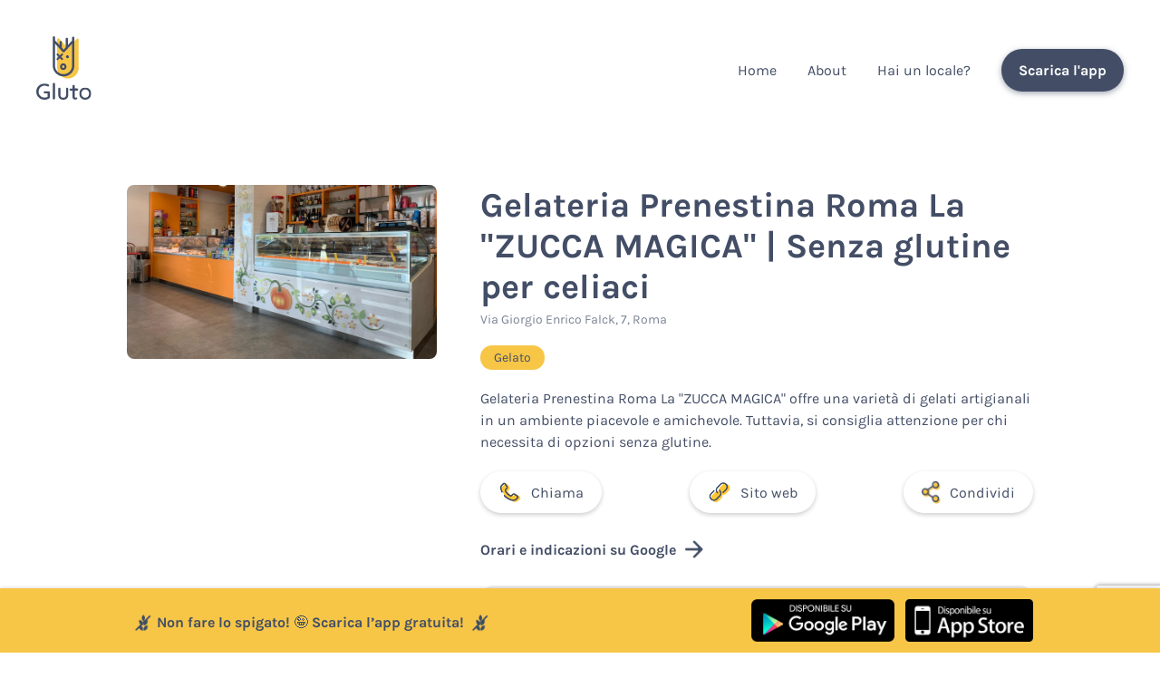

--- FILE ---
content_type: text/html; charset=UTF-8
request_url: https://www.gluto.it/locale/3288/gelateria-prenestina-roma-la-zucca-magica-
body_size: 7015
content:
<!DOCTYPE html>
<html lang="it">
    <head>

        <meta charset="UTF-8">
        <title>Gelateria Prenestina Roma La &quot;ZUCCA MAGICA&quot; | Senza glutine  per celiaci | Gluto</title>
        <link rel="stylesheet" href="/stile.css?v=1763588781" type="text/css">

        <link rel="icon" type="image/x-icon" href="/img/favicon.png" />
        <meta name="viewport" content="width=device-width, initial-scale=1.0">

        <!-- Badge di download iOS -->
        <meta name="apple-itunes-app" content="app-id=1483605732">

        <meta name="theme-color" content="#F7C647" />

        
    <!-- Ottimizziamoci per la SEO -->
    <meta name="description" content="Da Gelateria Prenestina Roma La &quot;ZUCCA MAGICA&quot; puoi trovare cibo senza glutine per celiaci a Roma. Lo score del locale è 1 su 5, con 12 recensioni disponibili. Chiamalo al numero 06 4566 5929 oppure ottieni indicazioni stradali.">
    <link rel="canonical" href="https://www.gluto.it/locale/3288/gelateria-prenestina-roma-la-zucca-magica-" />

    <!-- E per ipotetiche condivisioni -->
    <meta property="og:type" content= "website" />
    <meta property="og:url" content="https://www.gluto.it/locale/3288/gelateria-prenestina-roma-la-zucca-magica-"/>
    <meta property="og:site_name" content="Gluto" />
    <meta property="og:description" content="Da Gelateria Prenestina Roma La &quot;ZUCCA MAGICA&quot; puoi trovare cibo senza glutine per celiaci a Roma. Lo score del locale è 1 su 5, con 12 recensioni disponibili. Chiamalo al numero 06 4566 5929 oppure ottieni indicazioni stradali." />
    <meta property="og:title" content="Gelateria Prenestina Roma La &quot;ZUCCA MAGICA&quot; | Senza glutine  per celiaci | Gluto" />

            <meta property="og:image" itemprop="image primaryImageOfPage" content="https://gluto-storage.b-cdn.net/immagini/locali/3288.jpg" />
    
    <meta name="twitter:card" content="summary"/>
    <meta name="twitter:domain" content="gluto.it"/>
    <meta name="twitter:title" property="og:title" itemprop="name" content="Gelateria Prenestina Roma La &quot;ZUCCA MAGICA&quot; | Senza glutine  per celiaci | Gluto" />
    <meta name="twitter:description" property="og:description" itemprop="description" content="Da Gelateria Prenestina Roma La &quot;ZUCCA MAGICA&quot; puoi trovare cibo senza glutine per celiaci a Roma. Lo score del locale è 1 su 5, con 12 recensioni disponibili. Chiamalo al numero 06 4566 5929 oppure ottieni indicazioni stradali." />


        
    <script type="application/ld+json">
        {
            "@context": "http://schema.org",
            "@type": "Restaurant",
            "name": "Gelateria Prenestina Roma La &quot;ZUCCA MAGICA&quot;",
            "description": "Da Gelateria Prenestina Roma La &quot;ZUCCA MAGICA&quot; puoi trovare cibo senza glutine per celiaci a Roma. Lo score del locale è 1 su 5, con 12 recensioni disponibili. Chiamalo al numero 06 4566 5929 oppure ottieni indicazioni stradali.",
            "telephone": "+3906 4566 5929",
            "address": "Via Giorgio Enrico Falck, 7, Roma",
                            "aggregateRating": {
                    "@type": "AggregateRating",
                    "bestRating": "5",
                    "ratingCount": "2",
                    "ratingValue": "1"
                }
                                        ,"url": "https://gelateria-prenestina-roma-la-zucca-magica.business.site/?m=true"
                                        ,"image": {
                    "@type": "ImageObject",
                    "contentLocation": "Gelateria Prenestina Roma La &quot;ZUCCA MAGICA&quot;, Via Giorgio Enrico Falck, 7, Roma",
                    "url": "https://gluto-storage.b-cdn.net/immagini/locali/3288.jpg",
                    "description": "Foto del locale Gelateria Prenestina Roma La &quot;ZUCCA MAGICA&quot; presso Via Giorgio Enrico Falck, 7, Roma",
                    "name": "Gelateria Prenestina Roma La &quot;ZUCCA MAGICA&quot;"
                }
                    }
    </script>


        <script type="text/javascript">
            (function(c,l,a,r,i,t,y){
                c[a]=c[a]||function(){(c[a].q=c[a].q||[]).push(arguments)};
                t=l.createElement(r);t.async=1;t.src="https://www.clarity.ms/tag/"+i;
                y=l.getElementsByTagName(r)[0];y.parentNode.insertBefore(t,y);
            })(window, document, "clarity", "script", "9kg7efprln");
        </script>

        <!-- Meta Pixel Code -->
        <script>
            !function(f,b,e,v,n,t,s)
            {if(f.fbq)return;n=f.fbq=function(){n.callMethod?
                n.callMethod.apply(n,arguments):n.queue.push(arguments)};
                if(!f._fbq)f._fbq=n;n.push=n;n.loaded=!0;n.version='2.0';
                n.queue=[];t=b.createElement(e);t.async=!0;
                t.src=v;s=b.getElementsByTagName(e)[0];
                s.parentNode.insertBefore(t,s)}(window, document,'script',
                'https://connect.facebook.net/en_US/fbevents.js');
            fbq('init', '408824787958630');
            fbq('track', 'PageView');
        </script>
        <noscript><img height="1" width="1" style="display:none"
                       src="https://www.facebook.com/tr?id=408824787958630&ev=PageView&noscript=1"
            /></noscript>
        <!-- End Meta Pixel Code -->

    </head>
    <body>

        <script async src="https://www.googletagmanager.com/gtag/js?id=UA-5871753-47"></script>
        <script>
            window.dataLayer = window.dataLayer || [];
            function gtag(){dataLayer.push(arguments);}
            gtag('js', new Date());
            gtag('config', 'UA-5871753-47');
        </script>


        <header class="riga-flex anche-mobile">
            <div>
                <a href="/">
                    <img src="/img/logotipo.svg" class="logo">
                </a>
            </div>
            <a onclick="toggleMenu();" class="solo-mobile toggle-menu">MENU</a>
            <nav>
                <a href="/" >Home</a>
                <a href="/about" >About</a>
                <a href="https://pricing.gluto.it">Hai un locale?</a>
                <a onclick="downloadApp()" class="solo-mobile">Scarica l'app</a>
                <a onclick="downloadApp()" class="btn-scuro nascondi-mobile">Scarica l'app</a>
            </nav>
        </header>

        
    <div class="container">

        
        <div class="riga-flex dettaglio-locale">
            <div>
                                    <img src="https://gluto-storage.b-cdn.net/immagini/locali/3288.jpg" alt="Foto di Gelateria Prenestina Roma La &quot;ZUCCA MAGICA&quot;" class="dettaglio">
                            </div>
            <div>

                <h1>Gelateria Prenestina Roma La &quot;ZUCCA MAGICA&quot; | Senza glutine  per celiaci</h1>
                <div class="indirizzo">
                    Via Giorgio Enrico Falck, 7, Roma<br>
                </div>

                <div class="place-tags">
                                            <a href="/migliori-t11-roma-senza-glutine/" class="place-tags__chip hoverizzato">Gelato</a>
                                    </div>

                                    <p class="descrizione-locale">
                        Gelateria Prenestina Roma La &quot;ZUCCA MAGICA&quot; offre una varietà di gelati artigianali in un ambiente piacevole e amichevole. Tuttavia, si consiglia attenzione per chi necessita di opzioni senza glutine.
                    </p>
                
                
                <div class="riga-flex pulsanti spazia-full">
                                            <a href="tel:06 4566 5929" class="affianca" id="link-phone">
                            <img src="/img/phone.png"> Chiama
                        </a>
                                                                <a href="https://gelateria-prenestina-roma-la-zucca-magica.business.site/?m=true" target="_blank" class="affianca" id="link-website">
                            <img src="/img/link.png"> Sito web
                        </a>
                    
                                        <a onclick="toggleCondivisione();" class="affianca" id="link-condividi">
                        <img src="/img/condividi.png"> Condividi
                    </a>
                </div>

                <div class="disclaimer url-condivisione">
                    https://www.gluto.it/locale/3288/gelateria-prenestina-roma-la-zucca-magica-
                </div>

                <a class="affianca link-google hoverizzato" href="https://maps.google.com/?cid=1683795133280674428" target="_blank" id="link-mappe">
                    Orari e indicazioni su Google
                    <img src="/img/arrow-right.png" class="freccina-google">
                </a>


                                    <div class="profilo-sicurezza profilo-sicurezza--mancante">
                        <div class="profilo-sicurezza__titolo">Report sulla sicurezza</div>
                        <p>I locali sono suggeriti dalla community Gluto. Per questo locale non abbiamo ancora abbastanza informazioni per il Report di sicurezza gluten free.</p>
                    </div>
                
            </div>
        </div>
    </div>

            <a href="/partner" target="_blank" class="container vuoi-sponsorizzare-locale hoverizzato">
            <div class="affianca">
                <div>
                    <img class="fumetto-sponsorizza" src="/img/fumetto-sponsorizza.png" alt="Sponsorizza l'attività">
                </div>
                <div>
                    <b>Hai un locale gluten free?</b>
                    <p>
                        Diventa partner e ottieni un profilo professionale e altri vantaggi
                    </p>
                </div>
            </div>
            <div class="scopri-di-piu">
                <b>Scopri di più</b> <img src="/img/arrow-right.png" alt="">
            </div>
        </a>
    
    <div class="sezione-recensioni">

        <div class="container">

            <div class="riga-flex davvero">

                <div class="glutoscore-titolo affianca">
                    Glutoscore
                </div>
                <div>
                    <div class="affianca rating">
                                                                                                            <img src="/img/stella.png" class="spiga">
                                                                                                                                                                                                                                                <img src="/img/stella-transparent.png" class="spiga">
                                                            <img src="/img/stella-transparent.png" class="spiga">
                                                            <img src="/img/stella-transparent.png" class="spiga">
                                                            <img src="/img/stella-transparent.png" class="spiga">
                                                                            1,0
                    </div>
                </div>

            </div>

            <br>

            
            <div class="griglia-recensioni">

                
                    
                
                                    
                        
                    
                        
                    
                        
                    
                        
                    
                        
                            <div class="box-recensione spazia-intorno">
                                <div class="riga-flex davvero in-alto">

                                    <div class="affianca sopra"  style="max-width: initial;">
                                        <div>
                                            <img src="https://lh3.googleusercontent.com/a-/AOh14GgcgwXMgfTwh9w83SpZKD6hjZv_U9p6OsWY8_UedDE=s128-c0x00000000-cc-rp-mo-ba4" alt="Immagine del profilo di Jacopo" class="utente-recensione">
                                        </div>
                                        <div>
                                            <b>Jacopo</b><br>
                                            <span class="indirizzo">22/03/2021</span>
                                        </div>
                                    </div>

                                    <div class="affianca">
                                        <img src="/img/stella.png" class="spiga">
                                        1
                                    </div>

                                </div>
                                <p>
                                    Una stella perché 0 non è possibile.
Ho acquistato una box su nota app contro gli sprechi alimentari, commissionandone il ritiro,  mi viene riferito che, gli operatori dietro il banco si lamentavano del prezzo di vendita della box da me acquistata, non curanti di chi fosse presente nell&#039;attività commerciale, dopo che gli è stata fatta notare la gaf, neanche accennano un gesto di chiarimento, oltretutto nella box venduta, venivano dichiarati 6pz. nella realtà hanno inseriti 5pz. Lasciando lo store neanche salutano chi avevo gentilmente commissionato.
Consiglio per i proprietari, non associatevi a questo tipo di attività solo per farvi pubblicità, ma partite dalle basi come professionalità ed educazione, poi potete permettervi il lusso di pubblicizzarvi.

Estendo la recensione per rispondere alla proprietaria.
L&#039;episodio è accaduto in data 19.03.2021 alle ore 17.00 circa, cosi può effettuare tutte le verifiche del caso, preciso che la recensione negativa non è stata fatta per la quantità, qualità o tipologia dei prodotti, ho accettato di provare il servizio con la consapevolezza e la chiarezza con cui è spiegato, e di certo non é colpa dell&#039;utente/cliente che sposa la causa, se lei non ha un ricavo sufficiente sul venduto, quindi trovo anche fuori luogo le sue &quot;giustificazioni commerciali&quot; in considerazione che, anche l&#039;esercente che si associa, in teoria dovrebbe condividere la stessa filosofia di pensiero, ed accettare un evidente ricavo inferiore sui prodotti. Quindi è lapalissiano che l&#039;adesione da parte vostra é esclusivamente pubblicitaria visto a come dichiara che fortunatamente non avete un elevato invenduto, però sulla piattaforma avete diverse box sempre disponibili... trovo una evidente contrapposizione, ma va bene cosi. Non voglio sollevare ulteriori polemiche e preferisco finirla qui. Chiarito quanto, tengo a farle presente che la recensione negativa è esclusivamente per la scarsa professionalità ed educazione di chi fosse al banco in quel momento.
Certo che provvederà, mi auguro di ricredermi su quanto scritto la prossima volta.

Rispondo nuovamente alla titolare Simona.
Da cliente le assicuro che non entrerò e non inviterò mai nessuno ad entrare nella sua attività, perché da titolare, con le sue parole scritte ha dato pubblicamente della bugiarda alla mia Signora.
Cara Simona, io non ho nessun interesse nel recensire negativamente la sua attività visto anche il periodo di difficoltà commerciale, oltretutto non ho ulteriore tempo da perdere. Ero disposto ad accettare il comportamento dei suoi dipendenti dovuto alla formazione, potevo accettare il malinteso, perché capisco che purtroppo può succedere, quello che é intollerabile é che lei si é permessa di insinuare pubblicamente, in questa ultima sua risposta, la mia Signora come una bugiarda.
Le posso assicurare da utente, che lei ostinando le sue risposte e accusando pubblicamente una cliente di atteggiamento mendace é lei stessa che sta pubblicizzando negativamente la sua attività, dimostrando che il suo atteggiamento é specchio del suo negozio.
                                </p>
                            </div>

                        
                    
                        
                    
                        
                    
                        
                    
                        
                    
                        
                    
                        
                    
                        
                                    
            </div>

        </div>

    </div>

    <br><br><br><br>
    <div class="container migliori-locali">
        <h2>Ristoranti e negozi correlati</h2>
        <p class="bisbigliato">Vicini e degni di nota</p>
        <div class="riga-flex in-alto">
            <div>
                                                                            <a href="/locale/18949/myo-gelatino">Myo-gelatino</a><br>
                                                                                                                                <a href="/locale/17946/gelarmony-roma">Gelarmony Roma</a><br>
                                                                                                                                <a href="/locale/11799/peppo-al-cosimato">Peppo al Cosimato</a><br>
                                                                                                                                <a href="/locale/10508/ristorante-la-breva">Ristorante La Breva</a><br>
                                                                                                                                <a href="/locale/18712/ristorante-antiche-mura">Ristorante Antiche Mura</a><br>
                                                                                                                                <a href="/locale/7692/ponte-antico">Ponte Antico</a><br>
                                                                                                                                <a href="/locale/15370/pasta-all-uovo-il-tortellino-dal-1963">Pasta all&#039;Uovo Il Tortellino dal 1963</a><br>
                                                                                                                                <a href="/locale/15127/bar-jolly-di-bernardo-carmine">Bar Jolly Di Bernardo Carmine</a><br>
                                                                                                                                <a href="/locale/4880/albergo-ristorante-trento">Albergo Ristorante Trento</a><br>
                                                                                                                                <a href="/locale/17184/ristorante-pizzeria-su-nuraghe">Ristorante Pizzeria Su Nuraghe</a><br>
                                                                                                                                <a href="/locale/12038/moon-move-ortigia-out-of-normality">MOON - Move Ortigia Out of Normality</a><br>
                                                                                                                                <a href="/locale/18962/la-locanda-del-sardo">La Locanda del Sardo</a><br>
                                                                                                                                <a href="/locale/10522/la-bastia">La Bastia</a><br>
                                                                                                                                <a href="/locale/18964/roma-p-tisserie">Roma Pâtisserie</a><br>
                                                                                                                                <a href="/locale/16129/ai-bozzi">Ai Bozzi</a><br>
                                                                            </div><div>
                                                                                                        <a href="/locale/11280/magna-roma">Magna Roma</a><br>
                                                                                                                                <a href="/locale/4889/ami-pok-">Ami Pokè</a><br>
                                                                                                                                <a href="/locale/16644/crema-cioccolato-genzano-di-lucania">Crema&amp;Cioccolato Genzano di Lucania</a><br>
                                                                                                                                <a href="/locale/19970/gelateria-il-gelato-di-toto">Gelateria Il Gelato di Toto</a><br>
                                                                                                                                <a href="/locale/19204/degustibus-ristorante-pizzeria-e-hamburgeria">Degustibus – Ristorante, Pizzeria e Hamburgeria</a><br>
                                                                                                                                <a href="/locale/19728/pompi-tiramis-">Pompi Tiramisù</a><br>
                                                                                                                                <a href="/locale/8989/bar-caff-gelateria-lanterna-magica">Bar Caffè Gelateria Lanterna Magica</a><br>
                                                                                                                                <a href="/locale/18210/stambech-ristorante-argentino">Stambech ristorante Argentino</a><br>
                                                                                                                                <a href="/locale/13324/bohem-la-stazione-fiori-bon-bon-confetteria-e-bistrot">Bohem La Stazione - Fiori, Bon Bon Confetteria e Bistrot</a><br>
                                                                                                                                <a href="/locale/5915/la-design-ata-experience-bed-breakfast">La Design.aTA Experience Bed &amp; Breakfast</a><br>
                                                                                                                                <a href="/locale/7431/antica-osteria-romana">Antica Osteria Romana</a><br>
                                                                                                                                <a href="/locale/20001/buono-cos-gelateria-naturale">Buono Così Gelateria Naturale</a><br>
                                                                                                                                <a href="/locale/17923/time-s-caf-new-time-s-caf-pizzeria">TIME&#039;S CAFÈ / New TIME&#039;S CAFÈ PIZZERIA</a><br>
                                                                                                                                <a href="/locale/18451/pollicino-ristorante-per-famiglie-a-cavernago">Pollicino - Ristorante per Famiglie a Cavernago</a><br>
                                                                                                                                <a href="/locale/20170/al-roma">Al Roma</a><br>
                                                                                                </div>
        </div>
        <br><br>
        <div class="centra">
            <a href="/ristoranti-e-negozi-a-roma-senza-glutine/" class="btn-scuro">Negozi e ristoranti a Roma</a>
        </div>
    </div>


                    <footer>

                <div class="container riga-flex">
                    <div>
                        <img src="/img/cuoricino.svg" class="cuoricino">
                        Gluto è un progetto<br>di <a href="https://www.glueglue.com" target="_blank">glueglue</a><br>
                        <br>
                    </div>
                    <div>
                        Se ti piace il progetto, scopri come <a href="/ambassador">guadagnare con Gluto</a>!<br>
                        <br>
                        Hai una attività e vuoi ottenere più visibilità? Visita la pagina <a href="/partner">Partner</a> o scrivici a <a href="mailto:ciao@gluto.it">ciao@gluto.it</a><br>
                        <br>
                        Hai una attività sapere se sei al passo con il Senza Glutine? Visita la nostra <a href="/academy">Academy Ristoratori</a>!<br>
                        <br>
                        Scopri anche <a href="https://www.glutiful.com/">Glutiful</a>, il portale senza glutine internazionale<!--, e <a href="https://www.donasemplice.it">Donasemplice</a> per raccogliere fondi per la tua organizzazione-->.
                    </div>
                </div>

            </footer>
        
                    <!-- Barra in overlay in basso -->
            <div class="overlay-carestia ">
                <div class="container riga-flex">
                    <div class="affianca">
                        <img src="/img/glutoscore.png" class="spiga-piccola">
                        Non fare lo spigato! 🤪‍ Scarica l’app gratuita!
                        <img src="/img/glutoscore.png" class="spiga-piccola">
                    </div>
                    <div class="badges-app">
                        <a href="https://play.google.com/store/apps/details?id=com.glueglue.gluto"><img src="/img/googleplay_badge.png" alt="Badge Google Play Store"></a>
                        <a href="https://apps.apple.com/it/app/gluto-locali-senza-glutine/id1483605732?l=it&ls=1"><img src="/img/appstore_badge.png" alt="Badge Apple Store"></a>
                    </div>
                </div>
            </div>
        
        <script src="/js/jquery.js"></script>
        <script async src="https://pagead2.googlesyndication.com/pagead/js/adsbygoogle.js?client=ca-pub-3041021680379069"
                crossorigin="anonymous"></script>
        <script src="https://www.google.com/recaptcha/api.js?render=6LdigGEnAAAAAMdNSxvOT1qPbm0ouTuekviyTVY6" async defer></script>

        <!-- Site-wide JS -->
        <script type="text/javascript">

            function toggleMenu() {
                $("nav").slideToggle('slow');
            }

            function downloadApp() {

                var userAgent = navigator.userAgent || navigator.vendor || window.opera;

                if (/android/i.test(userAgent)) {
                    location.href="https://play.google.com/store/apps/details?id=com.glueglue.gluto";
                    return;
                }

                if (/iPad|iPhone|iPod/.test(userAgent) && !window.MSStream) {
                    location.href="https://apps.apple.com/it/app/gluto-locali-senza-glutine/id1483605732?l=it&ls=1";
                    return;
                }

                                    location.href="/download";
                
            }

            function clickOnAd() {
                gtag('event', 'ad-click', {
                    'event_category': 'ads',
                    'click-on-ad': 'yes'
                });
                window.open('https://clienti.loconteshop.com/categoria-prodotto/giusto/', '_blank').focus();
            }

            
        </script>
        
    <script>

        function toggleCondivisione() {
            $(".url-condivisione").slideToggle('slow');
        }

        $.post("/genera-testo-dinamico/3288", function(risposta) {
            console.log(risposta);
        });

        $("#link-website").on("click", function() {
            $.post("/click-locale/3288", {"t":"sito"});
        });
        $("#link-mappe").on("click", function() {
            $.post("/click-locale/3288", {"t":"mappa"});
        });
        $("#link-condividi").on("click", function() {
            $.post("/click-locale/3288", {"t":"condividi"});
        });
        $("#link-phone").on("click", function() {
            $.post("/click-locale/3288", {"t":"telefono"});
        });
        $("#link-menu").on("click", function() {
            $.post("/click-locale/3288", {"t":"menu"});
        });
        $("#pulsante-custom").on("click", function() {
            $.post("/click-locale/3288", {"t":"pulsante-custom"});
        });

    </script>


    </body>

</html>


--- FILE ---
content_type: text/html; charset=utf-8
request_url: https://www.google.com/recaptcha/api2/anchor?ar=1&k=6LdigGEnAAAAAMdNSxvOT1qPbm0ouTuekviyTVY6&co=aHR0cHM6Ly93d3cuZ2x1dG8uaXQ6NDQz&hl=en&v=TkacYOdEJbdB_JjX802TMer9&size=invisible&anchor-ms=20000&execute-ms=15000&cb=42ie10b9505w
body_size: 45718
content:
<!DOCTYPE HTML><html dir="ltr" lang="en"><head><meta http-equiv="Content-Type" content="text/html; charset=UTF-8">
<meta http-equiv="X-UA-Compatible" content="IE=edge">
<title>reCAPTCHA</title>
<style type="text/css">
/* cyrillic-ext */
@font-face {
  font-family: 'Roboto';
  font-style: normal;
  font-weight: 400;
  src: url(//fonts.gstatic.com/s/roboto/v18/KFOmCnqEu92Fr1Mu72xKKTU1Kvnz.woff2) format('woff2');
  unicode-range: U+0460-052F, U+1C80-1C8A, U+20B4, U+2DE0-2DFF, U+A640-A69F, U+FE2E-FE2F;
}
/* cyrillic */
@font-face {
  font-family: 'Roboto';
  font-style: normal;
  font-weight: 400;
  src: url(//fonts.gstatic.com/s/roboto/v18/KFOmCnqEu92Fr1Mu5mxKKTU1Kvnz.woff2) format('woff2');
  unicode-range: U+0301, U+0400-045F, U+0490-0491, U+04B0-04B1, U+2116;
}
/* greek-ext */
@font-face {
  font-family: 'Roboto';
  font-style: normal;
  font-weight: 400;
  src: url(//fonts.gstatic.com/s/roboto/v18/KFOmCnqEu92Fr1Mu7mxKKTU1Kvnz.woff2) format('woff2');
  unicode-range: U+1F00-1FFF;
}
/* greek */
@font-face {
  font-family: 'Roboto';
  font-style: normal;
  font-weight: 400;
  src: url(//fonts.gstatic.com/s/roboto/v18/KFOmCnqEu92Fr1Mu4WxKKTU1Kvnz.woff2) format('woff2');
  unicode-range: U+0370-0377, U+037A-037F, U+0384-038A, U+038C, U+038E-03A1, U+03A3-03FF;
}
/* vietnamese */
@font-face {
  font-family: 'Roboto';
  font-style: normal;
  font-weight: 400;
  src: url(//fonts.gstatic.com/s/roboto/v18/KFOmCnqEu92Fr1Mu7WxKKTU1Kvnz.woff2) format('woff2');
  unicode-range: U+0102-0103, U+0110-0111, U+0128-0129, U+0168-0169, U+01A0-01A1, U+01AF-01B0, U+0300-0301, U+0303-0304, U+0308-0309, U+0323, U+0329, U+1EA0-1EF9, U+20AB;
}
/* latin-ext */
@font-face {
  font-family: 'Roboto';
  font-style: normal;
  font-weight: 400;
  src: url(//fonts.gstatic.com/s/roboto/v18/KFOmCnqEu92Fr1Mu7GxKKTU1Kvnz.woff2) format('woff2');
  unicode-range: U+0100-02BA, U+02BD-02C5, U+02C7-02CC, U+02CE-02D7, U+02DD-02FF, U+0304, U+0308, U+0329, U+1D00-1DBF, U+1E00-1E9F, U+1EF2-1EFF, U+2020, U+20A0-20AB, U+20AD-20C0, U+2113, U+2C60-2C7F, U+A720-A7FF;
}
/* latin */
@font-face {
  font-family: 'Roboto';
  font-style: normal;
  font-weight: 400;
  src: url(//fonts.gstatic.com/s/roboto/v18/KFOmCnqEu92Fr1Mu4mxKKTU1Kg.woff2) format('woff2');
  unicode-range: U+0000-00FF, U+0131, U+0152-0153, U+02BB-02BC, U+02C6, U+02DA, U+02DC, U+0304, U+0308, U+0329, U+2000-206F, U+20AC, U+2122, U+2191, U+2193, U+2212, U+2215, U+FEFF, U+FFFD;
}
/* cyrillic-ext */
@font-face {
  font-family: 'Roboto';
  font-style: normal;
  font-weight: 500;
  src: url(//fonts.gstatic.com/s/roboto/v18/KFOlCnqEu92Fr1MmEU9fCRc4AMP6lbBP.woff2) format('woff2');
  unicode-range: U+0460-052F, U+1C80-1C8A, U+20B4, U+2DE0-2DFF, U+A640-A69F, U+FE2E-FE2F;
}
/* cyrillic */
@font-face {
  font-family: 'Roboto';
  font-style: normal;
  font-weight: 500;
  src: url(//fonts.gstatic.com/s/roboto/v18/KFOlCnqEu92Fr1MmEU9fABc4AMP6lbBP.woff2) format('woff2');
  unicode-range: U+0301, U+0400-045F, U+0490-0491, U+04B0-04B1, U+2116;
}
/* greek-ext */
@font-face {
  font-family: 'Roboto';
  font-style: normal;
  font-weight: 500;
  src: url(//fonts.gstatic.com/s/roboto/v18/KFOlCnqEu92Fr1MmEU9fCBc4AMP6lbBP.woff2) format('woff2');
  unicode-range: U+1F00-1FFF;
}
/* greek */
@font-face {
  font-family: 'Roboto';
  font-style: normal;
  font-weight: 500;
  src: url(//fonts.gstatic.com/s/roboto/v18/KFOlCnqEu92Fr1MmEU9fBxc4AMP6lbBP.woff2) format('woff2');
  unicode-range: U+0370-0377, U+037A-037F, U+0384-038A, U+038C, U+038E-03A1, U+03A3-03FF;
}
/* vietnamese */
@font-face {
  font-family: 'Roboto';
  font-style: normal;
  font-weight: 500;
  src: url(//fonts.gstatic.com/s/roboto/v18/KFOlCnqEu92Fr1MmEU9fCxc4AMP6lbBP.woff2) format('woff2');
  unicode-range: U+0102-0103, U+0110-0111, U+0128-0129, U+0168-0169, U+01A0-01A1, U+01AF-01B0, U+0300-0301, U+0303-0304, U+0308-0309, U+0323, U+0329, U+1EA0-1EF9, U+20AB;
}
/* latin-ext */
@font-face {
  font-family: 'Roboto';
  font-style: normal;
  font-weight: 500;
  src: url(//fonts.gstatic.com/s/roboto/v18/KFOlCnqEu92Fr1MmEU9fChc4AMP6lbBP.woff2) format('woff2');
  unicode-range: U+0100-02BA, U+02BD-02C5, U+02C7-02CC, U+02CE-02D7, U+02DD-02FF, U+0304, U+0308, U+0329, U+1D00-1DBF, U+1E00-1E9F, U+1EF2-1EFF, U+2020, U+20A0-20AB, U+20AD-20C0, U+2113, U+2C60-2C7F, U+A720-A7FF;
}
/* latin */
@font-face {
  font-family: 'Roboto';
  font-style: normal;
  font-weight: 500;
  src: url(//fonts.gstatic.com/s/roboto/v18/KFOlCnqEu92Fr1MmEU9fBBc4AMP6lQ.woff2) format('woff2');
  unicode-range: U+0000-00FF, U+0131, U+0152-0153, U+02BB-02BC, U+02C6, U+02DA, U+02DC, U+0304, U+0308, U+0329, U+2000-206F, U+20AC, U+2122, U+2191, U+2193, U+2212, U+2215, U+FEFF, U+FFFD;
}
/* cyrillic-ext */
@font-face {
  font-family: 'Roboto';
  font-style: normal;
  font-weight: 900;
  src: url(//fonts.gstatic.com/s/roboto/v18/KFOlCnqEu92Fr1MmYUtfCRc4AMP6lbBP.woff2) format('woff2');
  unicode-range: U+0460-052F, U+1C80-1C8A, U+20B4, U+2DE0-2DFF, U+A640-A69F, U+FE2E-FE2F;
}
/* cyrillic */
@font-face {
  font-family: 'Roboto';
  font-style: normal;
  font-weight: 900;
  src: url(//fonts.gstatic.com/s/roboto/v18/KFOlCnqEu92Fr1MmYUtfABc4AMP6lbBP.woff2) format('woff2');
  unicode-range: U+0301, U+0400-045F, U+0490-0491, U+04B0-04B1, U+2116;
}
/* greek-ext */
@font-face {
  font-family: 'Roboto';
  font-style: normal;
  font-weight: 900;
  src: url(//fonts.gstatic.com/s/roboto/v18/KFOlCnqEu92Fr1MmYUtfCBc4AMP6lbBP.woff2) format('woff2');
  unicode-range: U+1F00-1FFF;
}
/* greek */
@font-face {
  font-family: 'Roboto';
  font-style: normal;
  font-weight: 900;
  src: url(//fonts.gstatic.com/s/roboto/v18/KFOlCnqEu92Fr1MmYUtfBxc4AMP6lbBP.woff2) format('woff2');
  unicode-range: U+0370-0377, U+037A-037F, U+0384-038A, U+038C, U+038E-03A1, U+03A3-03FF;
}
/* vietnamese */
@font-face {
  font-family: 'Roboto';
  font-style: normal;
  font-weight: 900;
  src: url(//fonts.gstatic.com/s/roboto/v18/KFOlCnqEu92Fr1MmYUtfCxc4AMP6lbBP.woff2) format('woff2');
  unicode-range: U+0102-0103, U+0110-0111, U+0128-0129, U+0168-0169, U+01A0-01A1, U+01AF-01B0, U+0300-0301, U+0303-0304, U+0308-0309, U+0323, U+0329, U+1EA0-1EF9, U+20AB;
}
/* latin-ext */
@font-face {
  font-family: 'Roboto';
  font-style: normal;
  font-weight: 900;
  src: url(//fonts.gstatic.com/s/roboto/v18/KFOlCnqEu92Fr1MmYUtfChc4AMP6lbBP.woff2) format('woff2');
  unicode-range: U+0100-02BA, U+02BD-02C5, U+02C7-02CC, U+02CE-02D7, U+02DD-02FF, U+0304, U+0308, U+0329, U+1D00-1DBF, U+1E00-1E9F, U+1EF2-1EFF, U+2020, U+20A0-20AB, U+20AD-20C0, U+2113, U+2C60-2C7F, U+A720-A7FF;
}
/* latin */
@font-face {
  font-family: 'Roboto';
  font-style: normal;
  font-weight: 900;
  src: url(//fonts.gstatic.com/s/roboto/v18/KFOlCnqEu92Fr1MmYUtfBBc4AMP6lQ.woff2) format('woff2');
  unicode-range: U+0000-00FF, U+0131, U+0152-0153, U+02BB-02BC, U+02C6, U+02DA, U+02DC, U+0304, U+0308, U+0329, U+2000-206F, U+20AC, U+2122, U+2191, U+2193, U+2212, U+2215, U+FEFF, U+FFFD;
}

</style>
<link rel="stylesheet" type="text/css" href="https://www.gstatic.com/recaptcha/releases/TkacYOdEJbdB_JjX802TMer9/styles__ltr.css">
<script nonce="gUD2LJAMC5xdY_l0EzaPUQ" type="text/javascript">window['__recaptcha_api'] = 'https://www.google.com/recaptcha/api2/';</script>
<script type="text/javascript" src="https://www.gstatic.com/recaptcha/releases/TkacYOdEJbdB_JjX802TMer9/recaptcha__en.js" nonce="gUD2LJAMC5xdY_l0EzaPUQ">
      
    </script></head>
<body><div id="rc-anchor-alert" class="rc-anchor-alert"></div>
<input type="hidden" id="recaptcha-token" value="[base64]">
<script type="text/javascript" nonce="gUD2LJAMC5xdY_l0EzaPUQ">
      recaptcha.anchor.Main.init("[\x22ainput\x22,[\x22bgdata\x22,\x22\x22,\[base64]/[base64]/[base64]/[base64]/[base64]/[base64]/[base64]/[base64]/[base64]/[base64]/[base64]/[base64]/[base64]/[base64]\\u003d\x22,\[base64]\x22,\x22w6UoKcO5SjNCRMOmwo1TWsK0w5/[base64]/Dt8O9wp7CtcOUcgg3w6HCnsOhw4XDjwgPNApUw4/DjcOuIG/DpE/DrsOoRUnCo8ODbMKUwp/Dp8Ofw6LCpsKJwo1Zw7c9wqdTw5LDpl3CtH7DsnrDkcKtw4PDhwxrwrZNUsKHOsKcJMOkwoPCl8KtTcKgwqFTD250BMK9L8OCw4M/wqZPWcK7wqALUhFCw55TWMK0wrk7w6HDtU9pSAPDtcOJwr/Co8OyDQrCmsOmwqgPwqErw6hkJ8O2VkNCKsO6a8KwC8O9LQrCvlYVw5PDkVAlw5BjwpUuw6DCtHIcLcO3wqPDjkg0w5fCglzCncKDLG3Dl8OoJ1hxQ2MRDMKrwrnDtXPCrcOow43DskzDh8OyRB3DiRBCwp5Lw65lwo/CqsKMwogqCsKVSR3Cti/Cqh7CiADDiWUlw5/DmcKyOjIew5wHfMO9wr4QY8O5SXZnQMO9B8OFSMOMwrTCnGzCk0YuB8OOKwjCqsK4wpjDv2VWwo59HsOFB8Ofw7HDpQ5sw4HDrlpGw6DClMK8wrDDrcOxwpnCnVzDrhJHw5/CqR/Co8KANEYBw5nDo8KFPnbCuMK9w4UWLlTDvnTCmsK/wrLCmyAhwrPCujvCnsOxw54Hwp4Hw7/DtAMeFsKaw7bDj2gdP8OfZcKiHQ7DisKhYizCgcK4w4crwokoBwHCisOBwoc/R8OqwqA/a8OyW8OwPMOWMzZSw50bwoFKw6HDs3vDuSjCrMOfwpvCosKVKsKHw4jCggnDmcO+dcOHXHwfCywROsKBwo3CoRIZw7HCv33CsAfCvhVvwrfDo8K2w7dgCnU9w4DCpU/DjMKDF2guw6VjYcKBw7cIwqxhw5bDqV/DkEJTw5sjwrcbw7HDn8OGwpDDo8Kew6QFHcKSw6DCvhrDmsOBaF3CpXzCvsOJAQ7Co8K3enfCocOJwo05OwtBwoTDgFUYbMOFVsOawqrCkR/CjcKTccOUwr3DphR3IwHCsRTDpsOfwpx0worCocOGwpjDtxbDtsKMw6bChwoww7jCviXDk8KlKCUxWj3Dv8OcRBfDhsKXw6Ygw6zCqGghw7hXw5DCtCHCssOEw5LCrsKaPMKVLsOjBsO3I8K+wpx0ZsO/w6DDqzFbbcOtGcK4TMOxGsO2BSvCisKdwp4jACHCkQzDvcO3w6HCrSMlwqlZwqzDhRjChmRew6DDg8K7w7rDsmhUw5NlMMKUP8O9wqgHcsKOHVg5w7nCqirDr8KpwpoRPMKgDQsdwq0DwqoWKR3DlhUyw6olw4QUw5/[base64]/ChTZsYzgpw5ZRIcOiPcK0wqp1NMKQPcO3eQofw5LCh8KAw7/[base64]/wofCsAwOTRbDviTCu8OMwojCvRZTfsK6B8OCwo3DnkjCsg3DvMKXfV1ew6g/MG3DmMKSXMKnw6/CsGnCuMKIwrEkTW85wp/CpcOrw6oOw5vCr03DvgXDoR4fw4jDp8Kow4HDqsK3w4rCnwInw4MTSsK1BGTCmzjDjHcpwqsCHVEdIcKZwpFkIFsycFbCli/[base64]/DqCYePsKALMOwelURw53Du8OnOG/DucK/w44aQhXDn8K8wr9ldcK4SinCn1xTwqJEwpnDhsOEUsKsw7HDu8KNw6LCmVR7w5/DjMKHFyzDn8OKw5l+DMKWGC5BOcKRXsOUw4zDnkIUEsOvRcOdw4XCtjvCjsO3UMOQPC/CvsKIAMOGw6gxXAIYS8KRE8OKw6fCpcKPwrdpesKBb8OCw7phw6bDgMK6NF3Djx8Ww4xqTVhpw6LDigLCkMOIbXZ7wogmPlHDn8K0woTCicO1wqTCtcKIwoLDkBAywpLCjF/CvMKFw40+Zg3DksOiwr3CusK5wp5jwo/CrzwVTUDDqErCqk4MR1LDgRwlwqPCpg4KOsKhJ0ZRPMKvwqnDl8KEw47DnUU9a8K4BcKSG8OrwoAkM8OGXcKcwqTDsRnDtcOowpkFwoHCuz5ADnbCrcKMwrd2IzoEwp5Fwq55ZsKpwofCumQ2wqE6EhXDpMO8w6lOw57DucKaQ8K5XSNFKyN8e8O8wrrCocKMbx8/w6E+w7bDgMOfw4h8w67Djn58w6nCu2bCm0fDqsO/[base64]/DqsONw7/CvsKSw5pFLsOKXsONwpnCuRxtIMK8w7HDt8KawpYCwpbDuXsffcKHX24LM8Opw4ATJMOMc8O+JwfCm11YCcK2bw3DvMONEWjCiMK/[base64]/QBlsw5XDicOtw5HDksKuP3XCvTt7KMOjUcOqZMODwpNpBCvCoMKIw7TDucOuwr7ClsKMw7MgIsKswpHDscOTey3ClcOVZsO5w4BQwrXCnsKswoZXMMKoQ8KJw7gowonCpMKASnDDocKxw57Dk24dwqtPXsKSwphvR1PDqsKIHgJlw5HChn5Gwo/DoRLCsSbDjzTCnAxYwoPDncKuwr/CtMO0wqUPX8OEfcOVacKxOU7CssKTdTl7wqjDpnluwopFfAUaOBESw7TCu8Kdw6XDucK2wqAIw74/YTMTwqt7XT/CvsOsw7jDv8KYw53DiCfDrxx1w4/[base64]/CjsK7acK1GjANX3XDsMOhw50wKMKFw4jCh3jDncOqw6PCkcKWw47DqcOgw6HCjcOhw5INw6wzw6jClMKrQCfCrMKQLm1jw4ssXgtIw53CnFTCkE3ClMKgwo0FGWDCtQE1w4/CkHLCp8OyS8KlbMKJIz7CgsKmfHbDgHIQScKyW8Oaw7wlw6ZaCis9wrtiw6hia8OqOcKfwqVAD8OLw73CrsKOGSl7wr1jw4/CtHAkw7rDnMO3Iz3CmsKGw5kSFsObKcKTwpzDpsO7BsOvayxIwqs1LMOnLsKyw5jDuThhwopPFSFJwonDhsK1AcOdwpQlw7DDicOzw5zCpztNbMOzZMO9fQbDjlTDrcKTw7/[base64]/Du3nDjFfDssKVw4t4w6XDj8Kjw6lxAgHDvD3DlUAww59YQE/CuHrClsKXw6MvDnsFw63Cs8O0wprCtsObTT8Ow5hWwrJTL2JePsKOCyjDkcOFwqzDpMKGw43CkcO5wrDDv2/[base64]/w5x6w5cjwplIKsKrwpxPIS7Crlkow5TDgSrCv8OawqkaF3/[base64]/w4DChjfDssKiw4xVP8KREMKue8KPb2LDnsOWbAZVVCcbw4lrwpHDv8O8w4A2wpHCnxQAwqTCucOUw4zDksKBwo3DncKIYsKaS8OuFEMiDcKCLsK4AsO/[base64]/fCfCvsORRcOdaAQEAGJfwpnChj9Mw4HDjMOhKDYcw6XCs8KIwoJjw5YHw5TCnnJpw60YKzpVw7TDscKswqPClEjDqjtqdsKKBsOgwr/DqMOvw6QuHmdMRQIXacKdScKXbMO3C0LCgcKTZsK+dsKZwpjDk0LCuCsZWmg2w77DrMOpPi7CkcOzBRvDqMKyTQbDvinDnm3DsTnCvMKhw6ENw6rCi0J4cXnDhcOFf8Kvw65NdF3CuMK5Gj8+woInIyU/[base64]/CrXjCgTAUC8KKT8O+acOGJcOOesOtOsKrwrTCrg/Ds1LDtsKIe2LChWfCosK4XcKpwobDtsOyw7Zmw67CiTgIA1rCscKIw4TDsRfDicKuwr84McOtVcKxFcKjw7Npwp7DrWPDlAfCpVnDrVjCmDfDnsKkwqo3w6DDicOnw6BIwqkUwpQywpsDw7LDj8KOQRPDoSjCuCfCgMOLYcO/aMKzMcOrYcO1K8KCDiZ8bw7CgMO/[base64]/DjMK8JsOvQ8OkM3k0w4HCtW3ChgtLw6DChsOgwqN9GMKOBxJdLMKzw7MwwpTChMO1A8KNczJQwq/CsUXDnFQ6CB/DjcKWwoxYw7Zqwp3CukTCpsOhTsOswq4fN8O4X8O3w5XDk1QQPcOwZkTCny/DpQc0RsKww4nDsWY0dcKewrtsK8OdR0jCh8KOJsKZTMOPPR3Ci8OgO8OsAX0kakzDo8KLLcK2woJuK0Jow4UNdMKMw43DjcOqGsKtwqtxaXTCqG7Cs0pfAsO0M8KXw6XDlCDDpMKoQMOHQlvCgsOYIWlFfSLCogLCkcKqw4XDpC/DhWRRw4t4UUE+AHBQa8K5woHDhhTCgBHCpcOaw48cwoZ2wrYuQsKhSMOWw6tJOxMrPU7DtFw2YMO0wqgAwpTCk8O5CcKKwr/CscKSwpXDlsO5fcKBw7V3esO/wq/[base64]/DgmpGwoMZfMO3L8OiwovDmMOMwpBdPsOXwrYVJMK5diJyw7XChsK8wqHDlQg5Z3NIUMKsw4bDiGZBw7E/fcO0wqlMdMKww4/[base64]/YgBWPm10R8K7wpDCn2tDAUMqw67DusK9JMO3w4NSZ8OTBUVXG2jCrMOwBjfCowFLccKow4HCscKkPcK6J8OochjCqMKBw4TDuGDCoXo/ScKiwr7DqsOPw5Vvw70qw7HCqHTDkDFTBMO9wofCk8KAdBVgbsOqw6dUw7TDn1TCo8O5UUkLw4wdwrRmbcOacwQ0T8K/ScOtw5fCnh5ww6hQw77DsVoqw58Rw7PCvMOuXMKLw7bDghNOw5NKORwsw4vDjcKZw63CicKtQUjCuUDCg8KdO1xpdiLDgcK6P8KFWkguZ1kkPSDCpMOpCyA/[base64]/Do8K8ZkF6UcKLdnDDs8Khw7jDmDcjwrrCisKpXgECw68WGcKzJsK5SGPDhMKpwqA5TRnDscO6NsKiw7FgwpTDhjXCmwLDmi1qw787woDDrcOzwp46dXbDiMOuwqLDlDF3w4/[base64]/DjATDpsOJw6vDqVjCtcKWwq4uHVrCuMKgFsKBK2p9w7FPwpLDnsKqw5PCrsO0w5NeSsOgw5NvcsOqFU9gLEzCgW7ChhjDtMKGw6DChcKQwozCgT96acKvXAnDqcKKwqZ5JnPCnVrDpn/CpsKVwobDisKtw7NkaxfCsjLCoxhBCsKBwo/[base64]/Cl8KIR8KJw6NxwqU/wovCoMOCfmlfWTF9wrdww4ItwpTCuMKkw7nDiAHDvEDDi8KSWQ3CjcOTXMOhSMKOSMKBZSPDtcOLwoYnwpbCqW1rFQfCnMKMw6YDd8KcYmnDlx7DtV1rwp8+ZnRPwqgWfMOLS3vClFDCvcO2w4kuwoAgw6TDuCrDl8K2w6Z5wqBqw7NGw7gFVyzCvcKiwoAbW8K/WcOAwrZYUF1AOB0PJ8Kkw7Mew6/DglE2wp/[base64]/DtMK1Z8OKw6IYX2jDnk1tSn/DoMOtw4DDrn3CnAPDmHzCocOxExxcUcKAZWVrw5c7wqLCu8OYEcK2GMKAGAp+wqbDunciecK2woHCmcKaFsKOwo3DkMOHHC5cOsOGNMOkwoXChWnDkcO2eUDCmMOEcXrDgMO/[base64]/DqSh7w6pQNMO7wq7DvBdMwolqwoola8O/wpgzOR/DvTPDs8KfwoscDsOKw4kHw4lNwrptw5t/wpMTwpDCuMK5BQTClVFfw5QswrHDh33DlFZgw5Nlwrw/[base64]/DjsOwd2JSJcO6bcOwwqTCjMOqw7/[base64]/[base64]/[base64]/Cs3FEw7tjUjrDhMKZwoo/w6R5YzEhw7XDuEVXwoZWwrPCuQQFNDVzw5sZw4rCiFcOwqpMw4/CrgvDq8OCFMKtw47Dr8KPZsOuw6QMR8KTwq83wq4Gw5vDkcOeQFANwqjDnsO5wpwRwqjCgw7DgsOTPHPDhD9Nw6LClsKcw55pw7F9bsK0TxNHPEdrY8KbR8KBwpVBCRbCucOFJy3ClsOww5XDrsKEw6NfbMKID8KwF8O1fWICw7UTVD/DtcKaw6o3w7siPhZVwqTCpB/DosOhwp59wqJ/EcOEG8Kfw4kxw5gNwrXDoDzDhsKiG3lMwr7DljfCojHCuE/CgUzDrTDCvcO6w7d4d8ORcFpgDcK1fMOMMQ9CCiTCjxXDicKPw5zCuhIJw64YESMcw4RKwqB3wqPCh2DCp3ZJw4ELWG/ChsK3w6LCn8OlL1N/YMKZMiI/[base64]/CoMOtScK1fAQOw75yd8OIwokmSMO0wrk2w43DgngDHcKlGm19J8OjaXbCpU7ChsOtSgnDiD44wr4NYD4Vw6HDsiPCimRKLUY+w6HDsh4bwrVCw5Ymw689AMOlw4HDjVDCr8Ogw6XDqcO4woNvIcOcw6kZw74rwooyfsOaO8ODw6LDncKWwq/[base64]/DlsOjwrHDtMK9wr3CvMO3HMOfXMKTQcOnAcOgwrZawrTCtCDCkV1XaijCt8KEXBzCuzAABWrCl2VYwpI8KcO8W17ChXd/wr8Sw7HCsQPDocK8w7Bgw5Byw7wPfhzDicOkwrtHY2ZVwrDChRbCm8K8KMO7ZMKiwr7CrBUnES9/KTHCrn7CgT3DsFfDr0oSQBN7QMODBjPCqEjCpU3DvMK7w7fDqsOPKsKGwpg4JcOGEMOxwo/Cm0DCpxxGIMKsw6AeRl1AXUYqAsOfBETDo8OKwp0bw4FOwpxjAzLDmQfCnMOlw57ClWMJw5PCtgZjw53DvTHDpS4+GxfDkcOfw6zCksK2wo58w7DDmzXCpsOnw5bCkW3CggbCisOSDQt1EMKTwoIbw77CmFsMw6AJwqw/LMKZw6ERa33DmMKswoNPwps8XcOCD8KNwoFkwrk8w7cFw5/Cqg3CrsO/[base64]/[base64]/YF3DmFTDhw/DuMK8wrHCkHHCgsOYRMKAYsO9LBMewrcSOw8FwooJwqDCjcOkw4R0R1rDoMOAwrjDj0PDg8O2w71qacOwwp5MCMODYGHCpAhBwo5bFx/DoALChFnCu8OZMMOYO1bDu8K8wpDDumoFw4DCvcO0w4XCvsOfAMOwFFtASMKHw7ZgWmrClXXDjEXDicOAVFUewp8ScRhnRMKFwq7CscOvc0nCki8mYyMaIVjDlU8rITnDtE/DhxRkFGDCtcOAwrvDkcKiwp7Cl0lIw6rCqcK4w4UsEcOeR8Kaw5Yxw41/w63DisOAwrxEI3NtXcK7ZSEOw4ZXwphOYA0PYBTCvC/Ch8OWwrI+ZD1Bw4bDt8OewpV1w6HCo8Oow5QRdcOJQSTCljACAWzDoi3DtMO9w75SwotKY3Rwwp3CqUdHQVUGR8OHw7zCkiPDoMKfW8OxKSEuSSXCthvCqMOKwqfDmgDCj8KVScOzwqIgwrjDrMOGw6IDScO5B8K/wrfCsjYxURXDoTDCg37DnsKOYMO3BAEcw7REC1HCrcK8EcKfw4gawqEAw51DwqfChcKzwrLDr1RLOWvCkMO9w6DDtMOZw7/DhTRKwrx8w7PDkmbCocOxccOmwp3Dq8OEfMOmUz0RDcO1wrXDulfClcOzbMKqw79BwqUtwr/DjsOPw6vDsXvCvMKAacKwwrHDhMOTMsKXw6Nww7kNw6J3JsOwwoF3wrQ3bUnCtH3DuMOfVcO/w7PDhnXClgV3cm3DgMOEw7TDkMOQw7XDg8OfwovDtiDCiUojw5Bjw4TDscKVwoPDlcKJwq/DjUnCo8OhIXg6Myd9wrXDoj/DsMOvQcOoBsK4w4fDj8OFCsK/w7rCpFDDosOwX8O1MDfCog4uwr1rw4YjQcOLw73CoE06wptxBDB3w4fCk23Dj8Kne8Osw6zDkxUrUwbDhDZSMhbDold0wq0JRcO6wodoQcKfwpI3wpEwGMK0GMKOw43DuMKUw4oCBXTDtnPCvkcBf3IVw44KworCh8KXw5QLd8Oew6/[base64]/QA96woHDmsKgesOQw4TCjV1UJG3ChcO/ScKqw4PDmi7CpsOrwpzCrMKTTXJ5NcKXwolxw5nDhMKCwqbDuC/DkMOvw603cMOZwrxILsKywrtPBcK1KcKCw55/FsKxFMODwpbDi2A/w6pwwpwuwrQgI8O9w41pwr4bw6oZwqbCvcOTw75HFHTCmsKew4UTa8Kzw6sbwqYaw7XCr0TCjkNzwqTDocOAw4JFw50/A8Kfa8K4w4DDsS7CpkHDsVvDh8KwQsOXQ8KDfcKGYMOGwpd7w4fCvMKSw4TCiMO2w7rDkMO5Yipyw6ZTNcOWOjPDvsKQXVLCq2piC8KbL8KZXMKfw69Dw5gVw6RWw5VrOmFdQzHDriAywoHDicO5egTDiF/Dv8OKwpI5wpDCg3PCqMO9KsKYOj8PK8OncMKBahXDtmLCt3ZJZsKBw73Ds8K/[base64]/[base64]/DniHDsMK+wpjDisObY8Kcwqo1wpjDgMOOw4VBw7zCucOwS8O8wplNfMOYYV1Yw63CocO+wqdpHSbDgWbCpHE6XC4fw6rCi8OOw5zCl8KyccOSw4LDvnNlBcKAwpY5wqDDhMOqDinCjMKxw67CrRsMw4bCrmtIw5w9P8KDwrt+OsOjE8OICsOXf8O6w6/[base64]/[base64]/CmERBwrRxw53CuQDCicKRw4bDhUXCgHfCqDk1M8O0VMKawrQ5Q1XDhcKvPsKgwrDCiVUEwpPDk8K7XR1+wodlBsO1woNTw6jCpzzDh1bCnC/DuRtiw7pJJkrCry7DjMOpw7NCa2/DmsKYWEUEwrfChcOVwoDCrx4SZcOfwqIMwqUzMsKVM8KOF8Oqwr4PGMKdC8K0dsKnw5zCpMKKHjciQmNoaCgnwop2wonCh8KmR8OVEDvCmMKXeWYbWcOaWcOZw57CrsK/Xh9jw6rDrg7DhGvCocOgwofCqxhEw604FjLCnnrDh8KowrUnJS07PBrDhV7CuzPChsKYNMKIwpDClR8fwp/[base64]/CiMKnwoFmw7XDgnPCo8OrYmUEw7HDpMO5ZcO3NsOLwrDDsk/CnUArT0LCgcO1wpjDh8KmWFLDr8O+w5HCh2pDW03Ck8O7F8KUJ2/DqcO+H8ONEnHDgsOeD8KvXBLDmcKLL8OHw74Mw5NBwqTCh8O3G8K2w7MNw5ZyUmnCt8O9RMKZwqnCjMO0wqhPw6rCicOLVUoNwp3DrcO2wq8Nw5fDpsKLw7UcwoLCkUrDo1FAHTV6w486wp/ClSjCgRfCuEJOcgsMPsOZAsOVwoHClj3DgwrCgcOoU3QOUsOWdgE+w4IXdmZ0wrk5wpbCjcOKw6nCv8O1QCpuw7XCocOsw4tFKcK+JCLCv8O3wpIzwpImdhXDt8OUBm10BAbDrC/CtQwWw7cQwo4iZ8KJw559fsOQwostccOaw7kTJU1GbQ9/[base64]/DgErDksO4wqVsBjVWwqbCqcO3w6DCr3wjf184DzHCt8KGwqfCicO8wr1owqEOw4DCmcKew6BRZ1nCuWLDuWsOXlXDucKuCsKdExN0w7/DhXtlfwLCg8KTwpkzYMOxWip+DEhTwro4woDCusO7w7LDpAVVw7rCq8OPwpjCjTIpGXVHwqnDqGRawqIcF8KSdcOXcg5cw7nDmcKQcB5yZxzClMOZRwjCq8O9dzBuIQ0wwoVaKV/Do8KdYsKJw79EwqfDmcKZRk3Coz53dzIOeMKkw6zDsQbCsMOVw6E2VFdOw5tpAMKyZcOwwpc/cVMRM8K3wqs/[base64]/DqMO8Y8Oow4kPwo8eFD/Du8KXwqPCksOlw4vDhMOmw4LCtMOewrnCmsOoVMOqNADDkkrCqsOPA8OMwokGWwsWEDHDnARhK3PCu24Cw4FkPk5rE8KTw4LCvsO/wr7Du2PDqXjCpyF/R8ODVMKbwq9pEXrCr1JZwp9UwoHCiR10wqnCqD/DjGAvVjDDtR3DlmVLw6YJPsKrI8OWfnXCvcKNw4TClsKBwqfDlsOUCMK2Z8KEwphgwo7DpcKlwowdwp3Dp8KYFz/CiTo/wqnDvwrCrnHCrMKNwr08wojCg2rCiCN2MMOgw5vCs8O8Oh7CusO3wrVNw5bCpRvCpcO1b8K3woTDm8Kjw58BN8OXKsOww4TDozTChMOXwo3ChlDDsRgMW8OmZ8KpaMKxw4kYwpbDvS1sEcOmw5rComEhE8KSwq/DqsOfYMK7w7jDg8OOw79qanlwwq4RKMKVw4XDuFsawrPDiFfClSPDucKcw686RcKPwr9qBhBlw4PDjlFGcG8dd8K/UcORUjrCjXjClmg5IDEZw6rChFIXLcKpKcOjcA7DoQtfFMK1w7MkUsOHwoZ+RsKbw7HCiEwvT00tOh8cB8Kgw6nDucK0YMK+w49uw6/CgybChwR4w73CuULCusK2woJAwq/[base64]/CoE53XHPCrgzDtRhwHgIRNsOaQmIDwqdpbiFTByXClHcgwpHDjMK5w6AxFSDDuUpgwo0rw4bCqydrAsK8dyYiwq4+PMOrw4ogw4PClUMBwoHDq8O/[base64]/[base64]/[base64]/DrsO0eQp1GMOXw5gOPhrChVPCsSvClMKZAF7Ds8KNwpkLUQMFDwLDoF/CvMOXNRl1w5tDJnLDg8K+w7Vdw4o8WsKEw5UAwqvCmMOtwpgTDF5edyfDmsKHPTjCj8KKw5PCj8Kew7Y/PMOTIzZfLUfCicKEw6hUP3jDo8KnwrRTOwU/w4ltSEDDlFLCj1knwpnDgkfCpcOPOsKGw7Zuw4AcfhY9bxN8w4PDuhtlw7XCmCHDjA5PFGjCm8OgSx3CpMOtfcOVwqYxwr/Cm0FHwpYzw6F4w4DDtcOqMTzDlMKDw7HDkGjDhsOpw6PCk8KtVsKxwqTDoiYUacKWw55FRWApwqfDrQPDlREBImTCgjvChmhnbcONBQRhwoo7wqwOwp7CvyDCiT/CkcO4O29gZsOZYT3DlnUDd1sTwqvDiMOsdB9absO6WMK6w6Rgw5jDhMKAwqd8MhBKOnZoTMKWbMK9XcOdADHDl0bDpk/Cqnt6VzEHwpN8GGbDiEETIMKnwoInSsKIw6tmwrtWw5nCusO9wprDsTnDl2HCmhhXw5BTwpXDo8OOw5XCnB8hwo/DvGjCkcOXw68Zw4LCu1TCuDJkLnU+E1TChcKrw6QOwqHDmCPCo8OKwqoUwpDDj8K5O8OEdMOXOmfChxIZw4HClcORwrfDnMO4OMO/OQkxwqlhI2XDicO3w615w4HDiCrDt2rCjsOye8Ogw5oaw6RYXkjClUDDnioUR0HCtHPDlsOBAiTDqgUhw7bCnMKQwqfCgEo6w6ZxERLCmAlnwo3CkMOjP8OnPH0yAUzChyTCs8K5wojDj8OxwrDDg8Oiwolmw4nCv8O+GDw5wpQfw6DCiSnClMOtw4l4GsK1w641O8K/w6lTwqolOF3DvsKMOcK3XMKZwpPCqMOcwp1uIWcgw5HCvUF9SCfCp8OhI0xNwpzCn8OjwrRERsK2NHtHQMKHX8ODw7rDksKTJMOXwonCrcKQMsOSEsOQHHB/[base64]/Wn8uw6wjQnrDm8O0KsKww7rCtw3DvHvCh8OPw7nDghhAV8OowonCiMOBY8OiwoFWwq3DlMOZacK8RsOpw6zDtcOvGggewoAIfsKhPcOaw7HDlMKbNhJxbMKgNMOowrY2wrbCv8OeCsKHKcOFBi/[base64]/CqsKkf8ONJsKAVcK2fxPCiwDDv1/CrRISInNFcmd8wqoHw5PCnFLDjcK1S1AoPTrDoMK1w7sHw5JZTyTCg8O9woXCgcOpw7DChRrDn8OSw7YFw6TDh8Kpw4ZOPCPCgMKgdMKaIcKBFsK6NcKeaMKYbi9BYBbCpF3Cm8OjbnrCvMKtw67ClsK2w5/Doj7DrT8Sw7fDhQAmXjXDmHc6w6/CrGHDlhA0RwnDjhxGCMK7w7w6J1DCkMObLMOyw4LCssKmwrXCuMOowqAewpxEwpvCrCkKA0IIAMK/wosKw7NJwrMxwoDDoMObBsKmDsOXXH5aVzY0w6hbJ8KPAcOdFsO3w6cuw5EIw43CsRhzcsKjw7zDgsO5w50Dwr3CsgnDrcKGZcOgX0QzL3jCtsK8wobDu8KAwqXDsSHDgT9OwpwAdMOjwrLDrGrDtcKKLMKIcATDocOkZltywrbDk8K/YUDCiE0PwqzDn1wTLWxgNENkwphVfzMYw4rCkBFuQ2PDhEzCr8O/[base64]/w6PCg8ObwrI5LcKdVRnCjsKwwoPDhVkjD8KOCnfDt1rChsKvLUswwoVlPcOWw4rCgGFUUixJwqPDjRPDkcKVwojCvwfCpMKaLA/Duydqw5NLwq/DiE7DqMKAwprCisKxNUp8IMK7Vl1rwpHDrMK4PjAww4MWwq3CqMKsZlZrNMOLwrleesKBPBQZw4LDl8OlwqdtTsODOcKlwrk7w5kQe8Oww6MAw5rCv8KjXhXCg8KJw485wpY+w4/DvcOjFHMYFcOXBsO0GHHDnlrCi8KiwrVZw5JfwrTDnBd7NyjDssK2w7TCpcKlw6XCtnluAm5dw4ATw5XDoGFbVSDCnFvCpsKBw6HCjzrDg8OxN2fDj8Klew/ClMObw40HJcOKwrTClhDDj8OBHsOTJ8O5wpTCknnCtcKVHcOjw5jDu1RKw5J/[base64]/DsOYHUzCr1zDkXLCosOwHxnCgMKdW0jDqcOdOcKRRMKkO8OSwqTDrg3DtsOUwq0cNMKwVMKDRFwmV8K7w4bClMOnwqM7wpvDsGTCgcODEnTCgsKqWAA+wojDi8ObwqI4wpTDgSvDhsOzwrxkwp/Cl8O5KMKvw5EgWk8KCVbDscKnH8OcwprCpi3Dm8KBwqHCvMKhwr3DizAiOz7Cj1bDonMIIQ8Rw7E1XsOGP294w6XCtT/DoF3CrsKpJsKfw6cmRMOewpHCm0rDjgI7w5vCnMKVaXUxwrLCrWhveMKhJXfDgcOcNsODwocbwqsmwpgFw67Csz7CpMKFw6AOw6jCo8KKwpF8Kj/CtzbCg8O4woJDwqjCoTrCgMKAw5/[base64]/DiHjCgcOmwoPCicOFC8KmFsKScMKdwrHDq8OLBcKvw43CmMOcwr48QT/DlFnCo2Rrw5s0CsODw7knIMOwwrB0M8KZXMK7woEOw4R3UhbClcKyGS/Dth/CjwHCiMKycsKEwosXwofDrUtPMj0Aw6NiwrEBRMKrcEnDggZAfW/CtsKVwo96QsKCeMK9wpM/[base64]/PVHDoB07w4EXw4LDqglvwpgWLinCv8KpwojCtlbDosOPw6UeFsOgdcKvTU55wq7DgnDCs8OqcWMVfA4dXA7Cu1oeEloOw5UZbUEiWcKmw64fw5PCk8KPw77DoMKIXik1wobDgcOZF0Ngw4/Cgns/[base64]/woAbwo7Duy0VwqjDpsOaUsKLwocWwrjDpiXDpsOEHg1zBMKlwosJUnUawpMKM1dEMMONB8OxwoDDvMOoCUwMNjQRBsOIw55mwohGMTnCs18uwoPDlTETwqAzwrTCgU40f33DgsOww7NYPcOUwovDkXvDqMOXw6jDksOla8Klw5/[base64]/wprDgsOKw7QXaF/Ci8OZaSstaF0Xw61oL3XDpsOAB8KsWDxwwpE/wqczY8OKQ8O3w7bCkMKKwqXDi30ke8K5MUDCtlwJH1oPwqROYUhVS8KSDj90SFlVZnBZTFkyGcOoQzdwwoXDm3nDscKTw6AIw4DDmhzDg31qYcKDw5/[base64]/NBXDuX82B8KCwpzDk8OiW2fCkVhwwrA6w6A2wrbCvT4kdG3DnMOjwoxawr7DncO/w7djEFZhwoTCpMOlwpXDtsOHwq0rYsOUw6TDtcKqEMOjbcOzVjkVO8KZw5bDijhdwrDDllxuwpAAw5fCsGVONsOaAsKyEcKUV8OVw5FYOsO+XzzDlMK/H8KVw6wqbGnDh8K6w6jDgibDsHgQKityGVR0wpHDrx7CrRXDtMOkHmTDsSfDiGbCnkzCrMKLwrFRwp8aaF4FwqnCgnI6w6/Dg8Oiwq/Dh3c7w4bDtFIufVZKwr9LR8KywpDCoWXDnELDm8Ogw6gZwoNtW8O/w5LCtj8Uw4dYPwQXwpNdURU/Rx15wpltd8KjEMKGJ1UgdsKWRS7CmmjCiCbDtMKwwqzCrMKjw7pWwpQvM8KvUcOvFQspwoFxw79DMiDDnMOJcWg5wpzCjkXCqjPDkkvCsAXDkcO/[base64]/[base64]/CpG/Cr8OLNsORPsO0fHU+w44pW8KMJMOON8K9w5bDjjfCpsKxw4wsZ8OAEUHCuGgNwoAfasO+KwBrQcOIwqZ/V0HDo0rDsXPDrS3CgWoEwoYJw4LDnDPCiz4Xwo1iw5nCkTvDlMO9EHnCv1LCtcOzw6LDv8KMP1bDiMK7w4EPwpvDv8Krw6HCtSFwHW4yw4VjwrwYJzXDlx4Bw47DtMKuNDQEM8KGwqfCqCQ7wrl8RMOawpUJG2fCsnfDo8O4SsKMTF0LE8OWwpEqwp/CuQFkFV4mATg/wqnDp1Rkw5gwwoJdAX7DrMOZwqfCrxteRsKsE8K9wolqO1gfw61KKMK7RMOqO3FOOQfDgcKowqbCkcKOfcO0wrfClyY8wp/[base64]/DvMOvfsOmUiHDjsK3EcKMwpUdWkUNOsODXcKmLQ8EcEXDmcKbwoPCgMOFwoYpw4cdOiTCh0jDn0rDl8OewojDggwIw7N2CDwRw6LCvS3DuHxQGWjCq0Rvw5XDhBzCk8K2wrPCsG/CiMO3w5c+w4w0wrBWwqfDk8OPw6/CvTliLw1pVQYTwpzCnsKlwq/[base64]/[base64]/Di8KLwrbCtcKrw5oKQsKhwpHCl2LCjVrCpFHCiT19wrkxw6vDqjnDkgQkKcKRYMK/w6VGwqN0K1jDqyY7w4UIX8KvMhVkwroMwoNuwqJXw53Dk8Oyw6XDicKAwq8iw5Atw6/DqcKuXzrDog\\u003d\\u003d\x22],null,[\x22conf\x22,null,\x226LdigGEnAAAAAMdNSxvOT1qPbm0ouTuekviyTVY6\x22,0,null,null,null,1,[21,125,63,73,95,87,41,43,42,83,102,105,109,121],[7668936,992],0,null,null,null,null,0,null,0,null,700,1,null,0,\[base64]/tzcYADoGZWF6dTZkEg4Iiv2INxgAOgVNZklJNBoZCAMSFR0U8JfjNw7/vqUGGcSdCRmc4owCGQ\\u003d\\u003d\x22,0,0,null,null,1,null,0,0],\x22https://www.gluto.it:443\x22,null,[3,1,1],null,null,null,1,3600,[\x22https://www.google.com/intl/en/policies/privacy/\x22,\x22https://www.google.com/intl/en/policies/terms/\x22],\x22u/jmaFfBFtcnE4Jp+4EYW3aSLaoUHY6lXUlKJuZAmGI\\u003d\x22,1,0,null,1,1764004525912,0,0,[78,230,116,116],null,[254,163,98,197],\x22RC-1E_mlrjzw6KPaQ\x22,null,null,null,null,null,\x220dAFcWeA7sRQQ9BHhhhDiMV6UfJ5G7KndFHGtPh45ZuPNa_0PF_0GRHnHbtUssVDd-5hRGmB-PcJCCyTvp16wvPpxylew8JjJNPA\x22,1764087325904]");
    </script></body></html>

--- FILE ---
content_type: text/html; charset=utf-8
request_url: https://www.google.com/recaptcha/api2/aframe
body_size: -269
content:
<!DOCTYPE HTML><html><head><meta http-equiv="content-type" content="text/html; charset=UTF-8"></head><body><script nonce="mfdKPSnWxPG5F7QVXxQbRg">/** Anti-fraud and anti-abuse applications only. See google.com/recaptcha */ try{var clients={'sodar':'https://pagead2.googlesyndication.com/pagead/sodar?'};window.addEventListener("message",function(a){try{if(a.source===window.parent){var b=JSON.parse(a.data);var c=clients[b['id']];if(c){var d=document.createElement('img');d.src=c+b['params']+'&rc='+(localStorage.getItem("rc::a")?sessionStorage.getItem("rc::b"):"");window.document.body.appendChild(d);sessionStorage.setItem("rc::e",parseInt(sessionStorage.getItem("rc::e")||0)+1);localStorage.setItem("rc::h",'1764000927637');}}}catch(b){}});window.parent.postMessage("_grecaptcha_ready", "*");}catch(b){}</script></body></html>